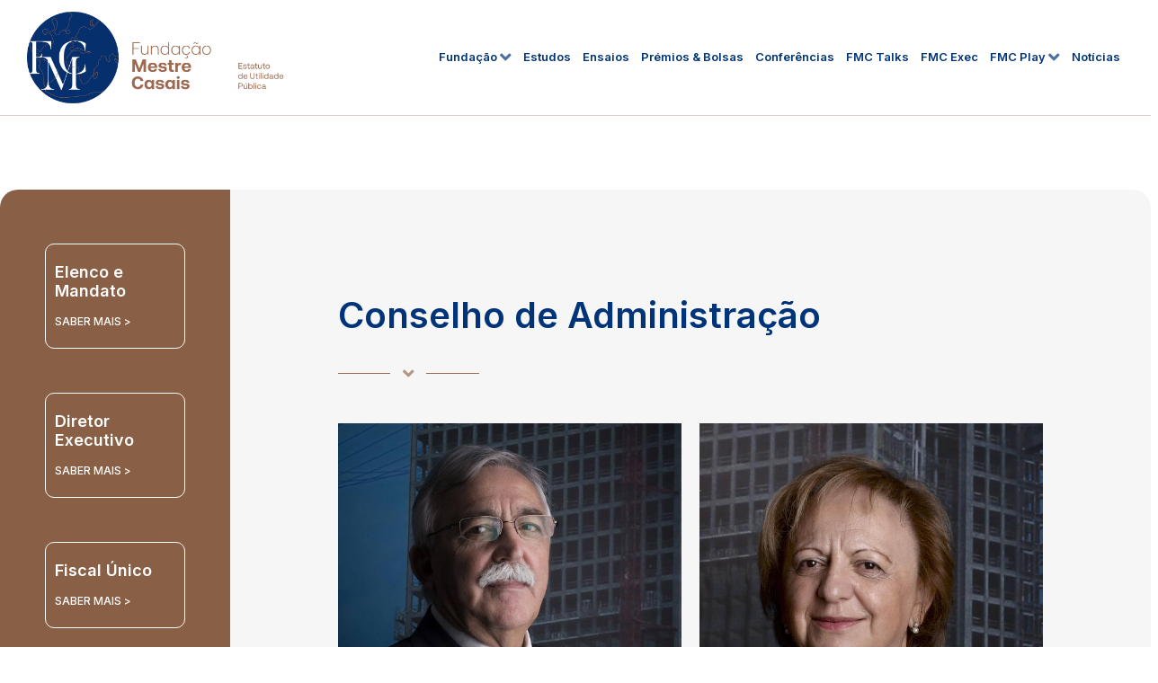

--- FILE ---
content_type: text/css; charset=utf-8
request_url: https://fmestrecasais.pt/wp-content/uploads/elementor/css/post-9.css?ver=1752488941
body_size: 294
content:
.elementor-kit-9{--e-global-color-primary:#003478;--e-global-color-secondary:#9B6E51;--e-global-color-text:#000000;--e-global-color-accent:#9B6E51;--e-global-color-302e21e:#FFFFFF;--e-global-typography-primary-font-family:"Inter";--e-global-typography-primary-font-weight:600;--e-global-typography-secondary-font-family:"Inter";--e-global-typography-secondary-font-weight:400;--e-global-typography-text-font-family:"Inter";--e-global-typography-text-font-weight:400;--e-global-typography-accent-font-family:"Inter";--e-global-typography-accent-font-weight:500;font-family:"Inter", Sans-serif;}.elementor-kit-9 a{font-family:"Inter", Sans-serif;}.elementor-kit-9 h1{font-family:"Inter", Sans-serif;}.elementor-kit-9 h2{font-family:"Inter", Sans-serif;}.elementor-kit-9 h3{font-family:"Inter", Sans-serif;}.elementor-kit-9 h4{font-family:"Inter", Sans-serif;}.elementor-kit-9 h5{font-family:"Inter", Sans-serif;}.elementor-kit-9 h6{font-family:"Inter", Sans-serif;}.elementor-section.elementor-section-boxed > .elementor-container{max-width:1140px;}.e-con{--container-max-width:1140px;}.elementor-widget:not(:last-child){margin-block-end:20px;}.elementor-element{--widgets-spacing:20px 20px;}{}h1.entry-title{display:var(--page-title-display);}.elementor-kit-9 e-page-transition{background-color:#FFBC7D;}@media(max-width:1024px){.elementor-section.elementor-section-boxed > .elementor-container{max-width:1024px;}.e-con{--container-max-width:1024px;}}@media(max-width:767px){.elementor-section.elementor-section-boxed > .elementor-container{max-width:767px;}.e-con{--container-max-width:767px;}}

--- FILE ---
content_type: text/css; charset=utf-8
request_url: https://fmestrecasais.pt/wp-content/uploads/elementor/css/post-15.css?ver=1752489106
body_size: 1053
content:
.elementor-15 .elementor-element.elementor-element-feb8660 > .elementor-container{max-width:1400px;}.elementor-15 .elementor-element.elementor-element-feb8660 .elementor-repeater-item-cde6c19.jet-parallax-section__layout .jet-parallax-section__image{background-size:auto;}.elementor-bc-flex-widget .elementor-15 .elementor-element.elementor-element-faf457b.elementor-column .elementor-widget-wrap{align-items:center;}.elementor-15 .elementor-element.elementor-element-faf457b.elementor-column.elementor-element[data-element_type="column"] > .elementor-widget-wrap.elementor-element-populated{align-content:center;align-items:center;}.elementor-15 .elementor-element.elementor-element-d926b32{text-align:left;}.elementor-15 .elementor-element.elementor-element-d926b32 img{width:330px;}.elementor-bc-flex-widget .elementor-15 .elementor-element.elementor-element-1bf4f75.elementor-column .elementor-widget-wrap{align-items:center;}.elementor-15 .elementor-element.elementor-element-1bf4f75.elementor-column.elementor-element[data-element_type="column"] > .elementor-widget-wrap.elementor-element-populated{align-content:center;align-items:center;}.elementor-15 .elementor-element.elementor-element-aa43002 .jet-nav--horizontal{justify-content:flex-end;text-align:right;}.elementor-15 .elementor-element.elementor-element-aa43002 .jet-nav--vertical .menu-item-link-top{justify-content:flex-end;text-align:right;}.elementor-15 .elementor-element.elementor-element-aa43002 .jet-nav--vertical-sub-bottom .menu-item-link-sub{justify-content:flex-end;text-align:right;}.elementor-15 .elementor-element.elementor-element-aa43002 .jet-mobile-menu.jet-mobile-menu-trigger-active .menu-item-link{justify-content:flex-end;text-align:right;}body:not(.rtl) .elementor-15 .elementor-element.elementor-element-aa43002 .jet-nav--horizontal .jet-nav__sub{text-align:left;}body.rtl .elementor-15 .elementor-element.elementor-element-aa43002 .jet-nav--horizontal .jet-nav__sub{text-align:right;}.elementor-15 .elementor-element.elementor-element-aa43002 .menu-item-link-top{color:var( --e-global-color-primary );padding:10px 0px 10px 13px;}.elementor-15 .elementor-element.elementor-element-aa43002 .menu-item-link-top .jet-nav-link-text{font-size:13px;font-weight:600;}.elementor-15 .elementor-element.elementor-element-aa43002 .menu-item:hover > .menu-item-link-top{color:var( --e-global-color-secondary );}.elementor-15 .elementor-element.elementor-element-aa43002 .jet-nav > .jet-nav__item{margin:0px 0px 0px 0px;}.elementor-15 .elementor-element.elementor-element-aa43002 .menu-item-link-top .jet-nav-arrow{margin-left:3px;}.elementor-15 .elementor-element.elementor-element-aa43002 .jet-nav--vertical-sub-left-side .menu-item-link-top .jet-nav-arrow{margin-right:3px;margin-left:0;}.elementor-15 .elementor-element.elementor-element-aa43002 .jet-mobile-menu.jet-mobile-menu-trigger-active .jet-nav--vertical-sub-left-side .menu-item-link-top .jet-nav-arrow{margin-left:3px;margin-right:0;}.elementor-15 .elementor-element.elementor-element-aa43002 .menu-item-link-sub .jet-nav-link-text{font-size:14px;font-weight:400;}.elementor-15 .elementor-element.elementor-element-aa43002 .menu-item-link-sub{color:var( --e-global-color-primary );padding:10px 20px 10px 20px;}.elementor-15 .elementor-element.elementor-element-aa43002 .menu-item:hover > .menu-item-link-sub{color:var( --e-global-color-secondary );}.elementor-15 .elementor-element.elementor-element-aa43002 .menu-item.current-menu-item > .menu-item-link-sub{color:var( --e-global-color-secondary );}.elementor-15 .elementor-element.elementor-element-aa43002 .jet-nav__sub > .jet-nav-item-sub:not(:last-child){border-style:solid;border-color:#9B6E5114;border-width:0;border-bottom-width:1px;}.elementor-15 .elementor-element.elementor-element-aa43002 .jet-nav__mobile-trigger{color:var( --e-global-color-primary );width:50px;height:50px;}.elementor-15 .elementor-element.elementor-element-aa43002 .jet-mobile-menu-active .jet-nav{padding:30px 30px 30px 30px;}.elementor-15 .elementor-element.elementor-element-aa43002 .jet-mobile-menu-active.jet-mobile-menu-active .jet-nav{box-shadow:0px 10px 10px 0px rgba(0, 0, 0, 0.15);}.elementor-15 .elementor-element.elementor-element-aa43002 > .elementor-widget-container{margin:0px 0px 0px 0px;}.elementor-15 .elementor-element.elementor-element-feb8660:not(.elementor-motion-effects-element-type-background), .elementor-15 .elementor-element.elementor-element-feb8660 > .elementor-motion-effects-container > .elementor-motion-effects-layer{background-color:var( --e-global-color-302e21e );}.elementor-15 .elementor-element.elementor-element-feb8660{border-style:solid;border-width:0px 0px 1px 0px;border-color:#9B6E5154;transition:background 0.3s, border 0.3s, border-radius 0.3s, box-shadow 0.3s;padding:0px 20px 0px 20px;}.elementor-15 .elementor-element.elementor-element-feb8660 > .elementor-background-overlay{transition:background 0.3s, border-radius 0.3s, opacity 0.3s;}@media(max-width:1024px){.elementor-15 .elementor-element.elementor-element-d926b32 img{width:100%;max-width:100%;}.elementor-15 .elementor-element.elementor-element-aa43002 .jet-nav--horizontal{justify-content:flex-end;text-align:right;}.elementor-15 .elementor-element.elementor-element-aa43002 .jet-nav--vertical .menu-item-link-top{justify-content:flex-end;text-align:right;}.elementor-15 .elementor-element.elementor-element-aa43002 .jet-nav--vertical-sub-bottom .menu-item-link-sub{justify-content:flex-end;text-align:right;}.elementor-15 .elementor-element.elementor-element-aa43002 .jet-mobile-menu.jet-mobile-menu-trigger-active .menu-item-link{justify-content:flex-end;text-align:right;}.elementor-15 .elementor-element.elementor-element-aa43002 .menu-item-link-top .jet-nav-link-text{font-size:12px;}.elementor-15 .elementor-element.elementor-element-aa43002 .menu-item-link-top{padding:4px 4px 4px 4px;}.elementor-15 .elementor-element.elementor-element-feb8660{padding:0px 10px 0px 10px;}}@media(min-width:768px){.elementor-15 .elementor-element.elementor-element-faf457b{width:25%;}.elementor-15 .elementor-element.elementor-element-1bf4f75{width:74.666%;}}@media(max-width:1024px) and (min-width:768px){.elementor-15 .elementor-element.elementor-element-faf457b{width:15%;}.elementor-15 .elementor-element.elementor-element-1bf4f75{width:85%;}}@media(max-width:767px){.elementor-15 .elementor-element.elementor-element-faf457b{width:50%;}.elementor-15 .elementor-element.elementor-element-1bf4f75{width:50%;}.elementor-15 .elementor-element.elementor-element-aa43002 .jet-nav--horizontal{justify-content:flex-start;text-align:left;}.elementor-15 .elementor-element.elementor-element-aa43002 .jet-nav--vertical .menu-item-link-top{justify-content:flex-start;text-align:left;}.elementor-15 .elementor-element.elementor-element-aa43002 .jet-nav--vertical-sub-bottom .menu-item-link-sub{justify-content:flex-start;text-align:left;}.elementor-15 .elementor-element.elementor-element-aa43002 .jet-mobile-menu.jet-mobile-menu-trigger-active .menu-item-link{justify-content:flex-start;text-align:left;}.elementor-15 .elementor-element.elementor-element-aa43002 .jet-nav-depth-0 .jet-nav__sub{margin-left:20px;}.elementor-15 .elementor-element.elementor-element-aa43002 .jet-nav--vertical-sub-left-side .jet-nav-depth-0 .jet-nav__sub{margin-right:20px;margin-left:0;}.elementor-15 .elementor-element.elementor-element-feb8660{padding:10px 10px 10px 10px;}}/* Start custom CSS for jet-nav-menu, class: .elementor-element-aa43002 */.elementor-15 .elementor-element.elementor-element-aa43002 .fa, .fas{
    font-size: 20px;
    opacity: 0.7;
}

.elementor-15 .elementor-element.elementor-element-aa43002  .jet-nav{
    top: 55px;
    
}/* End custom CSS */
/* Start custom CSS for jet-nav-menu, class: .elementor-element-aa43002 */.elementor-15 .elementor-element.elementor-element-aa43002 .fa, .fas{
    font-size: 20px;
    opacity: 0.7;
}

.elementor-15 .elementor-element.elementor-element-aa43002  .jet-nav{
    top: 55px;
    
}/* End custom CSS */

--- FILE ---
content_type: text/css; charset=utf-8
request_url: https://fmestrecasais.pt/wp-content/uploads/elementor/css/post-508.css?ver=1752488941
body_size: 1478
content:
.elementor-508 .elementor-element.elementor-element-dfb4df4 > .elementor-container{max-width:1400px;}.elementor-508 .elementor-element.elementor-element-dfb4df4 .elementor-repeater-item-da94252.jet-parallax-section__layout .jet-parallax-section__image{background-size:auto;}.elementor-508 .elementor-element.elementor-element-eb9cf82{text-align:left;}.elementor-508 .elementor-element.elementor-element-eb9cf82 img{width:23%;}.elementor-508 .elementor-element.elementor-element-e4a84e5{--spacer-size:0px;}.elementor-508 .elementor-element.elementor-element-bd9da90{text-align:center;}.elementor-508 .elementor-element.elementor-element-bd9da90 .elementor-heading-title{color:var( --e-global-color-302e21e );font-size:29px;font-weight:400;}.elementor-508 .elementor-element.elementor-element-5fd3e8a .elementor-field-group{padding-right:calc( 10px/2 );padding-left:calc( 10px/2 );margin-bottom:10px;}.elementor-508 .elementor-element.elementor-element-5fd3e8a .elementor-form-fields-wrapper{margin-left:calc( -10px/2 );margin-right:calc( -10px/2 );margin-bottom:-10px;}.elementor-508 .elementor-element.elementor-element-5fd3e8a .elementor-field-group.recaptcha_v3-bottomleft, .elementor-508 .elementor-element.elementor-element-5fd3e8a .elementor-field-group.recaptcha_v3-bottomright{margin-bottom:0;}body.rtl .elementor-508 .elementor-element.elementor-element-5fd3e8a .elementor-labels-inline .elementor-field-group > label{padding-left:0px;}body:not(.rtl) .elementor-508 .elementor-element.elementor-element-5fd3e8a .elementor-labels-inline .elementor-field-group > label{padding-right:0px;}body .elementor-508 .elementor-element.elementor-element-5fd3e8a .elementor-labels-above .elementor-field-group > label{padding-bottom:0px;}.elementor-508 .elementor-element.elementor-element-5fd3e8a .elementor-field-group > label, .elementor-508 .elementor-element.elementor-element-5fd3e8a .elementor-field-subgroup label{color:var( --e-global-color-302e21e );}.elementor-508 .elementor-element.elementor-element-5fd3e8a .elementor-field-group > label{font-weight:400;}.elementor-508 .elementor-element.elementor-element-5fd3e8a .elementor-field-type-html{padding-bottom:0px;font-weight:400;}.elementor-508 .elementor-element.elementor-element-5fd3e8a .elementor-field-group .elementor-field{color:var( --e-global-color-302e21e );}.elementor-508 .elementor-element.elementor-element-5fd3e8a .elementor-field-group:not(.elementor-field-type-upload) .elementor-field:not(.elementor-select-wrapper){background-color:#8D5F42;border-width:0px 0px 0px 0px;border-radius:100px 100px 100px 100px;}.elementor-508 .elementor-element.elementor-element-5fd3e8a .elementor-field-group .elementor-select-wrapper select{background-color:#8D5F42;border-width:0px 0px 0px 0px;border-radius:100px 100px 100px 100px;}.elementor-508 .elementor-element.elementor-element-5fd3e8a .elementor-button{border-style:solid;border-width:1px 1px 1px 1px;border-radius:100px 100px 100px 100px;}.elementor-508 .elementor-element.elementor-element-5fd3e8a .e-form__buttons__wrapper__button-next{color:var( --e-global-color-302e21e );}.elementor-508 .elementor-element.elementor-element-5fd3e8a .elementor-button[type="submit"]{color:var( --e-global-color-302e21e );}.elementor-508 .elementor-element.elementor-element-5fd3e8a .elementor-button[type="submit"] svg *{fill:var( --e-global-color-302e21e );}.elementor-508 .elementor-element.elementor-element-5fd3e8a .e-form__buttons__wrapper__button-previous{color:#ffffff;}.elementor-508 .elementor-element.elementor-element-5fd3e8a .e-form__buttons__wrapper__button-next:hover{background-color:var( --e-global-color-302e21e );color:var( --e-global-color-accent );}.elementor-508 .elementor-element.elementor-element-5fd3e8a .elementor-button[type="submit"]:hover{background-color:var( --e-global-color-302e21e );color:var( --e-global-color-accent );}.elementor-508 .elementor-element.elementor-element-5fd3e8a .elementor-button[type="submit"]:hover svg *{fill:var( --e-global-color-accent );}.elementor-508 .elementor-element.elementor-element-5fd3e8a .e-form__buttons__wrapper__button-previous:hover{color:#ffffff;}.elementor-508 .elementor-element.elementor-element-5fd3e8a .elementor-message.elementor-message-success{color:var( --e-global-color-302e21e );}.elementor-508 .elementor-element.elementor-element-5fd3e8a .elementor-message.elementor-message-danger{color:var( --e-global-color-302e21e );}.elementor-508 .elementor-element.elementor-element-5fd3e8a .elementor-message.elementor-help-inline{color:var( --e-global-color-302e21e );}.elementor-508 .elementor-element.elementor-element-5fd3e8a{--e-form-steps-indicators-spacing:20px;--e-form-steps-indicator-padding:30px;--e-form-steps-indicator-inactive-primary-color:var( --e-global-color-302e21e );--e-form-steps-indicator-inactive-secondary-color:#ffffff;--e-form-steps-indicator-active-secondary-color:#ffffff;--e-form-steps-indicator-completed-secondary-color:#ffffff;--e-form-steps-divider-width:1px;--e-form-steps-divider-gap:10px;}.elementor-508 .elementor-element.elementor-element-a857ff2{--grid-template-columns:repeat(5, auto);--icon-size:20px;--grid-row-gap:10px;}.elementor-508 .elementor-element.elementor-element-a857ff2 .elementor-widget-container{text-align:right;}.elementor-508 .elementor-element.elementor-element-a857ff2 .elementor-social-icon{background-color:var( --e-global-color-302e21e );}.elementor-508 .elementor-element.elementor-element-a857ff2 .elementor-social-icon i{color:var( --e-global-color-secondary );}.elementor-508 .elementor-element.elementor-element-a857ff2 .elementor-social-icon svg{fill:var( --e-global-color-secondary );}.elementor-508 .elementor-element.elementor-element-a857ff2 .elementor-social-icon:hover{background-color:var( --e-global-color-primary );}.elementor-508 .elementor-element.elementor-element-a857ff2 .elementor-social-icon:hover i{color:var( --e-global-color-302e21e );}.elementor-508 .elementor-element.elementor-element-a857ff2 .elementor-social-icon:hover svg{fill:var( --e-global-color-302e21e );}.elementor-508 .elementor-element.elementor-element-e7b3664 .elementor-button{font-family:"Inter", Sans-serif;font-weight:500;border-style:solid;border-width:1px 1px 1px 1px;border-color:var( --e-global-color-302e21e );border-radius:100px 100px 100px 100px;}.elementor-508 .elementor-element.elementor-element-e7b3664 .elementor-button:hover, .elementor-508 .elementor-element.elementor-element-e7b3664 .elementor-button:focus{color:var( --e-global-color-secondary );background-color:var( --e-global-color-302e21e );}.elementor-508 .elementor-element.elementor-element-e7b3664 .elementor-button:hover svg, .elementor-508 .elementor-element.elementor-element-e7b3664 .elementor-button:focus svg{fill:var( --e-global-color-secondary );}.elementor-508 .elementor-element.elementor-element-dfb4df4:not(.elementor-motion-effects-element-type-background), .elementor-508 .elementor-element.elementor-element-dfb4df4 > .elementor-motion-effects-container > .elementor-motion-effects-layer{background-color:var( --e-global-color-secondary );}.elementor-508 .elementor-element.elementor-element-dfb4df4{transition:background 0.3s, border 0.3s, border-radius 0.3s, box-shadow 0.3s;padding:100px 20px 0px 20px;}.elementor-508 .elementor-element.elementor-element-dfb4df4 > .elementor-background-overlay{transition:background 0.3s, border-radius 0.3s, opacity 0.3s;}.elementor-508 .elementor-element.elementor-element-7c8c8a6 > .elementor-container{max-width:1400px;}.elementor-508 .elementor-element.elementor-element-7c8c8a6 .elementor-repeater-item-65df325.jet-parallax-section__layout .jet-parallax-section__image{background-size:auto;}.elementor-508 .elementor-element.elementor-element-528712e{color:var( --e-global-color-302e21e );font-size:12px;font-weight:400;}.elementor-508 .elementor-element.elementor-element-d7a814d.elementor-column > .elementor-widget-wrap{justify-content:flex-end;}.elementor-508 .elementor-element.elementor-element-e550c30{text-align:right;color:var( --e-global-color-302e21e );font-size:12px;font-weight:400;width:auto;max-width:auto;}.elementor-508 .elementor-element.elementor-element-1ba6686{text-align:right;color:var( --e-global-color-302e21e );font-size:12px;font-weight:400;width:auto;max-width:auto;}.elementor-508 .elementor-element.elementor-element-1ba6686 > .elementor-widget-container{margin:0px 0px 0px 10px;}.elementor-508 .elementor-element.elementor-element-7c8c8a6:not(.elementor-motion-effects-element-type-background), .elementor-508 .elementor-element.elementor-element-7c8c8a6 > .elementor-motion-effects-container > .elementor-motion-effects-layer{background-color:var( --e-global-color-secondary );}.elementor-508 .elementor-element.elementor-element-7c8c8a6{transition:background 0.3s, border 0.3s, border-radius 0.3s, box-shadow 0.3s;padding:40px 20px 0px 20px;}.elementor-508 .elementor-element.elementor-element-7c8c8a6 > .elementor-background-overlay{transition:background 0.3s, border-radius 0.3s, opacity 0.3s;}@media(max-width:1024px){.elementor-508 .elementor-element.elementor-element-eb9cf82 img{width:90px;}.elementor-508 .elementor-element.elementor-element-e4a84e5{--spacer-size:0px;}.elementor-508 .elementor-element.elementor-element-a857ff2{--grid-template-columns:repeat(4, auto);--icon-size:13px;}}@media(max-width:1024px) and (min-width:768px){.elementor-508 .elementor-element.elementor-element-2785696{width:20%;}.elementor-508 .elementor-element.elementor-element-fdef2ec{width:60%;}.elementor-508 .elementor-element.elementor-element-c493ab7{width:20%;}}@media(max-width:767px){.elementor-508 .elementor-element.elementor-element-eb9cf82{text-align:center;}.elementor-508 .elementor-element.elementor-element-eb9cf82 img{width:33%;max-width:33%;}.elementor-508 .elementor-element.elementor-element-e4a84e5{--spacer-size:30px;}.elementor-508 .elementor-element.elementor-element-a857ff2{--grid-template-columns:repeat(4, auto);}.elementor-508 .elementor-element.elementor-element-a857ff2 .elementor-widget-container{text-align:center;}.elementor-508 .elementor-element.elementor-element-dfb4df4{padding:50px 0px 40px 0px;}.elementor-bc-flex-widget .elementor-508 .elementor-element.elementor-element-27651f8.elementor-column .elementor-widget-wrap{align-items:center;}.elementor-508 .elementor-element.elementor-element-27651f8.elementor-column.elementor-element[data-element_type="column"] > .elementor-widget-wrap.elementor-element-populated{align-content:center;align-items:center;}.elementor-508 .elementor-element.elementor-element-27651f8.elementor-column > .elementor-widget-wrap{justify-content:center;}.elementor-508 .elementor-element.elementor-element-528712e{text-align:center;}.elementor-508 .elementor-element.elementor-element-d7a814d.elementor-column > .elementor-widget-wrap{justify-content:center;}.elementor-508 .elementor-element.elementor-element-e550c30{text-align:center;}.elementor-508 .elementor-element.elementor-element-1ba6686{text-align:center;}}/* Start custom CSS for form, class: .elementor-element-5fd3e8a */.elementor-508 .elementor-element.elementor-element-5fd3e8a a {
    color: white;
    text-decoration: underline;
}/* End custom CSS */
/* Start custom CSS for form, class: .elementor-element-5fd3e8a */.elementor-508 .elementor-element.elementor-element-5fd3e8a a {
    color: white;
    text-decoration: underline;
}/* End custom CSS */
/* Start custom CSS for text-editor, class: .elementor-element-e550c30 */.elementor-508 .elementor-element.elementor-element-e550c30 a{
    color: white;
}

.elementor-508 .elementor-element.elementor-element-e550c30 a:hover{
    color: white;
    text-decoration: underline;
}/* End custom CSS */
/* Start custom CSS for text-editor, class: .elementor-element-1ba6686 */.elementor-508 .elementor-element.elementor-element-1ba6686 a{
    color: white;
}

.elementor-508 .elementor-element.elementor-element-1ba6686 a:hover{
    color: white;
    text-decoration: underline;
}/* End custom CSS */
/* Start custom CSS for text-editor, class: .elementor-element-e550c30 */.elementor-508 .elementor-element.elementor-element-e550c30 a{
    color: white;
}

.elementor-508 .elementor-element.elementor-element-e550c30 a:hover{
    color: white;
    text-decoration: underline;
}/* End custom CSS */
/* Start custom CSS for text-editor, class: .elementor-element-1ba6686 */.elementor-508 .elementor-element.elementor-element-1ba6686 a{
    color: white;
}

.elementor-508 .elementor-element.elementor-element-1ba6686 a:hover{
    color: white;
    text-decoration: underline;
}/* End custom CSS */

--- FILE ---
content_type: text/css; charset=utf-8
request_url: https://fmestrecasais.pt/wp-content/uploads/elementor/css/post-649.css?ver=1752489028
body_size: 2010
content:
.elementor-649 .elementor-element.elementor-element-736aeb7 .elementor-repeater-item-0f243e2.jet-parallax-section__layout .jet-parallax-section__image{background-size:auto;}.elementor-649 .elementor-element.elementor-element-f70c729 .jet-video__overlay:before{background-color:#00000021;}.elementor-649 .elementor-element.elementor-element-f70c729 .jet-video__play-button{font-size:236px;color:var( --e-global-color-302e21e );}.elementor-649 .elementor-element.elementor-element-81d338b .elementor-repeater-item-475aad8.jet-parallax-section__layout .jet-parallax-section__image{background-size:auto;}.elementor-649 .elementor-element.elementor-element-2817e96 > .elementor-element-populated{transition:background 0.3s, border 0.3s, border-radius 0.3s, box-shadow 0.3s;margin:0px 0px -200px 0px;--e-column-margin-right:0px;--e-column-margin-left:0px;}.elementor-649 .elementor-element.elementor-element-2817e96 > .elementor-element-populated > .elementor-background-overlay{transition:background 0.3s, border-radius 0.3s, opacity 0.3s;}.elementor-649 .elementor-element.elementor-element-6222345 img{width:100%;border-radius:10px 10px 10px 10px;}.elementor-649 .elementor-element.elementor-element-81d338b{margin-top:0px;margin-bottom:0px;padding:40px 0px 0px 0px;}.elementor-649 .elementor-element.elementor-element-92ba646 > .elementor-container{max-width:1400px;}.elementor-649 .elementor-element.elementor-element-92ba646 .elementor-repeater-item-a110a16.jet-parallax-section__layout .jet-parallax-section__image{background-size:auto;}.elementor-649 .elementor-element.elementor-element-c5a34c8:not(.elementor-motion-effects-element-type-background) > .elementor-widget-wrap, .elementor-649 .elementor-element.elementor-element-c5a34c8 > .elementor-widget-wrap > .elementor-motion-effects-container > .elementor-motion-effects-layer{background-color:#895F45;}.elementor-649 .elementor-element.elementor-element-c5a34c8 > .elementor-element-populated, .elementor-649 .elementor-element.elementor-element-c5a34c8 > .elementor-element-populated > .elementor-background-overlay, .elementor-649 .elementor-element.elementor-element-c5a34c8 > .elementor-background-slideshow{border-radius:20px 0px 0px 20px;}.elementor-649 .elementor-element.elementor-element-c5a34c8 > .elementor-element-populated{transition:background 0.3s, border 0.3s, border-radius 0.3s, box-shadow 0.3s;}.elementor-649 .elementor-element.elementor-element-c5a34c8 > .elementor-element-populated > .elementor-background-overlay{transition:background 0.3s, border-radius 0.3s, opacity 0.3s;}.elementor-649 .elementor-element.elementor-element-b0cac25 .elementor-repeater-item-13e74ff.jet-parallax-section__layout .jet-parallax-section__image{background-size:auto;}.elementor-649 .elementor-element.elementor-element-8f9fab0 .elementor-post__meta-data span + span:before{content:"•";}.elementor-649 .elementor-element.elementor-element-8f9fab0{--grid-column-gap:30px;--grid-row-gap:49px;}.elementor-649 .elementor-element.elementor-element-8f9fab0 .elementor-post__card{background-color:#FFFFFF00;border-color:var( --e-global-color-302e21e );border-width:1px;border-radius:10px;}.elementor-649 .elementor-element.elementor-element-8f9fab0 .elementor-post__text{padding:0 10px;}.elementor-649 .elementor-element.elementor-element-8f9fab0 .elementor-post__meta-data{padding:10px 10px;}.elementor-649 .elementor-element.elementor-element-8f9fab0 .elementor-post__avatar{padding-right:10px;padding-left:10px;}.elementor-649 .elementor-element.elementor-element-8f9fab0 .elementor-post__title, .elementor-649 .elementor-element.elementor-element-8f9fab0 .elementor-post__title a{color:var( --e-global-color-302e21e );font-size:18px;font-weight:600;}.elementor-649 .elementor-element.elementor-element-8f9fab0 .elementor-post__title{margin-bottom:10px;}.elementor-649 .elementor-element.elementor-element-8f9fab0 .elementor-post__read-more{color:var( --e-global-color-302e21e );}.elementor-649 .elementor-element.elementor-element-8f9fab0 a.elementor-post__read-more{font-size:12px;font-weight:500;}.elementor-649 .elementor-element.elementor-element-b0cac25{padding:40px 30px 40px 30px;}.elementor-649 .elementor-element.elementor-element-1b623a1:not(.elementor-motion-effects-element-type-background) > .elementor-widget-wrap, .elementor-649 .elementor-element.elementor-element-1b623a1 > .elementor-widget-wrap > .elementor-motion-effects-container > .elementor-motion-effects-layer{background-color:#F6F6F6;}.elementor-649 .elementor-element.elementor-element-1b623a1 > .elementor-element-populated, .elementor-649 .elementor-element.elementor-element-1b623a1 > .elementor-element-populated > .elementor-background-overlay, .elementor-649 .elementor-element.elementor-element-1b623a1 > .elementor-background-slideshow{border-radius:0px 20px 20px 0px;}.elementor-649 .elementor-element.elementor-element-1b623a1 > .elementor-element-populated{transition:background 0.3s, border 0.3s, border-radius 0.3s, box-shadow 0.3s;margin:0px 0px 0px 0px;--e-column-margin-right:0px;--e-column-margin-left:0px;padding:120px 120px 120px 120px;}.elementor-649 .elementor-element.elementor-element-1b623a1 > .elementor-element-populated > .elementor-background-overlay{transition:background 0.3s, border-radius 0.3s, opacity 0.3s;}.elementor-649 .elementor-element.elementor-element-90f7d02 .elementor-heading-title{color:#003478;font-weight:600;}.elementor-649 .elementor-element.elementor-element-0ab8816{--divider-border-style:solid;--divider-color:var( --e-global-color-accent );--divider-border-width:1px;}.elementor-649 .elementor-element.elementor-element-0ab8816 .elementor-divider-separator{width:20%;}.elementor-649 .elementor-element.elementor-element-0ab8816 .elementor-divider{padding-top:15px;padding-bottom:15px;}.elementor-649 .elementor-element.elementor-element-463c89a > .elementor-widget-container > .jet-listing-grid > .jet-listing-grid__items{--columns:2;}.elementor-649 .elementor-element.elementor-element-463c89a > .elementor-widget-container{margin:0px 0px 0px 0px;padding:0px 0px 0px 0px;}.elementor-649 .elementor-element.elementor-element-707c2c5{color:#424242;font-size:16px;font-weight:400;line-height:1.8em;}.elementor-649 .elementor-element.elementor-element-92ba646{margin-top:40px;margin-bottom:40px;padding:0px 0px 0px 0px;}.elementor-649 .elementor-element.elementor-element-f3dc50b > .elementor-container{max-width:1400px;}.elementor-649 .elementor-element.elementor-element-f3dc50b .elementor-repeater-item-e38f762.jet-parallax-section__layout .jet-parallax-section__image{background-size:auto;}.elementor-649 .elementor-element.elementor-element-fec9a2c{text-align:center;}.elementor-649 .elementor-element.elementor-element-fec9a2c .elementor-heading-title{font-weight:600;line-height:1.5em;}.elementor-649 .elementor-element.elementor-element-327f487{--divider-border-style:solid;--divider-color:var( --e-global-color-accent );--divider-border-width:1px;}.elementor-649 .elementor-element.elementor-element-327f487 .elementor-divider-separator{width:20%;margin:0 auto;margin-center:0;}.elementor-649 .elementor-element.elementor-element-327f487 .elementor-divider{text-align:center;padding-top:15px;padding-bottom:15px;}.elementor-649 .elementor-element.elementor-element-30fdd9d{--image-transition-duration:800ms;--overlay-transition-duration:800ms;--content-text-align:center;--content-padding:20px;--content-transition-duration:800ms;--content-transition-delay:800ms;}.elementor-649 .elementor-element.elementor-element-30fdd9d .e-gallery-item:hover .elementor-gallery-item__overlay, .elementor-649 .elementor-element.elementor-element-30fdd9d .e-gallery-item:focus .elementor-gallery-item__overlay{background-color:#00000026;}.elementor-649 .elementor-element.elementor-element-f3dc50b:not(.elementor-motion-effects-element-type-background), .elementor-649 .elementor-element.elementor-element-f3dc50b > .elementor-motion-effects-container > .elementor-motion-effects-layer{background-color:#FBFBFB;}.elementor-649 .elementor-element.elementor-element-f3dc50b{transition:background 0.3s, border 0.3s, border-radius 0.3s, box-shadow 0.3s;padding:40px 0px 40px 0px;}.elementor-649 .elementor-element.elementor-element-f3dc50b > .elementor-background-overlay{transition:background 0.3s, border-radius 0.3s, opacity 0.3s;}.elementor-649 .elementor-element.elementor-element-a7f8716 > .elementor-container{max-width:1400px;}.elementor-649 .elementor-element.elementor-element-a7f8716 .elementor-repeater-item-04b91ea.jet-parallax-section__layout .jet-parallax-section__image{background-size:auto;}.elementor-649 .elementor-element.elementor-element-7ef79a1{text-align:center;}.elementor-649 .elementor-element.elementor-element-7ef79a1 .elementor-heading-title{font-weight:600;line-height:1.5em;}.elementor-649 .elementor-element.elementor-element-95eaef2{--divider-border-style:solid;--divider-color:var( --e-global-color-accent );--divider-border-width:1px;}.elementor-649 .elementor-element.elementor-element-95eaef2 .elementor-divider-separator{width:20%;margin:0 auto;margin-center:0;}.elementor-649 .elementor-element.elementor-element-95eaef2 .elementor-divider{text-align:center;padding-top:15px;padding-bottom:15px;}.elementor-649 .elementor-element.elementor-element-bde19a4 > .elementor-widget-container > .jet-listing-grid > .jet-listing-grid__items{--columns:2;}.elementor-649 .elementor-element.elementor-element-a7f8716:not(.elementor-motion-effects-element-type-background), .elementor-649 .elementor-element.elementor-element-a7f8716 > .elementor-motion-effects-container > .elementor-motion-effects-layer{background-color:#FBFBFB;}.elementor-649 .elementor-element.elementor-element-a7f8716{transition:background 0.3s, border 0.3s, border-radius 0.3s, box-shadow 0.3s;padding:40px 0px 40px 0px;}.elementor-649 .elementor-element.elementor-element-a7f8716 > .elementor-background-overlay{transition:background 0.3s, border-radius 0.3s, opacity 0.3s;}.elementor-649 .elementor-element.elementor-element-e7109b0 > .elementor-container{max-width:1400px;}.elementor-649 .elementor-element.elementor-element-e7109b0 .elementor-repeater-item-cf70b33.jet-parallax-section__layout .jet-parallax-section__image{background-size:auto;}.elementor-649 .elementor-element.elementor-element-fc8e7ff{text-align:center;}.elementor-649 .elementor-element.elementor-element-fc8e7ff .elementor-heading-title{color:#B47750;font-weight:600;line-height:1.5em;}.elementor-649 .elementor-element.elementor-element-643d70a{--divider-border-style:solid;--divider-color:var( --e-global-color-302e21e );--divider-border-width:1px;}.elementor-649 .elementor-element.elementor-element-643d70a .elementor-divider-separator{width:20%;margin:0 auto;margin-center:0;}.elementor-649 .elementor-element.elementor-element-643d70a .elementor-divider{text-align:center;padding-top:15px;padding-bottom:15px;}.elementor-649 .elementor-element.elementor-element-643d70a.elementor-view-stacked .elementor-icon{background-color:var( --e-global-color-302e21e );}.elementor-649 .elementor-element.elementor-element-643d70a.elementor-view-framed .elementor-icon, .elementor-649 .elementor-element.elementor-element-643d70a.elementor-view-default .elementor-icon{color:var( --e-global-color-302e21e );border-color:var( --e-global-color-302e21e );}.elementor-649 .elementor-element.elementor-element-643d70a.elementor-view-framed .elementor-icon, .elementor-649 .elementor-element.elementor-element-643d70a.elementor-view-default .elementor-icon svg{fill:var( --e-global-color-302e21e );}.elementor-649 .elementor-element.elementor-element-f97c83b > .elementor-widget-container > .jet-listing-grid > .jet-listing-grid__items{--columns:1;}.elementor-649 .elementor-element.elementor-element-f97c83b .jet-listing-grid__slider-icon{font-size:20px;color:var( --e-global-color-302e21e );background:var( --e-global-color-secondary );}.elementor-649 .elementor-element.elementor-element-f97c83b .jet-listing-grid__slider-icon svg{height:20px;}.elementor-649 .elementor-element.elementor-element-f97c83b .jet-listing-grid__slider-icon:hover{color:var( --e-global-color-302e21e );background:#805337;}.elementor-649 .elementor-element.elementor-element-e7109b0:not(.elementor-motion-effects-element-type-background), .elementor-649 .elementor-element.elementor-element-e7109b0 > .elementor-motion-effects-container > .elementor-motion-effects-layer{background-color:#0E0E0E;}.elementor-649 .elementor-element.elementor-element-e7109b0{transition:background 0.3s, border 0.3s, border-radius 0.3s, box-shadow 0.3s;padding:40px 0px 40px 0px;}.elementor-649 .elementor-element.elementor-element-e7109b0 > .elementor-background-overlay{transition:background 0.3s, border-radius 0.3s, opacity 0.3s;}@media(max-width:1024px){.elementor-649 .elementor-element.elementor-element-c5a34c8 > .elementor-element-populated, .elementor-649 .elementor-element.elementor-element-c5a34c8 > .elementor-element-populated > .elementor-background-overlay, .elementor-649 .elementor-element.elementor-element-c5a34c8 > .elementor-background-slideshow{border-radius:0px 0px 20px 20px;}.elementor-649 .elementor-element.elementor-element-8f9fab0 .elementor-post__title{margin-bottom:10px;}.elementor-649 .elementor-element.elementor-element-1b623a1 > .elementor-element-populated, .elementor-649 .elementor-element.elementor-element-1b623a1 > .elementor-element-populated > .elementor-background-overlay, .elementor-649 .elementor-element.elementor-element-1b623a1 > .elementor-background-slideshow{border-radius:20px 20px 0px 0px;}.elementor-649 .elementor-element.elementor-element-1b623a1 > .elementor-element-populated{padding:50px 50px 50px 50px;}.elementor-649 .elementor-element.elementor-element-463c89a > .elementor-widget-container > .jet-listing-grid > .jet-listing-grid__items{--columns:2;}.elementor-649 .elementor-element.elementor-element-92ba646{margin-top:-60px;margin-bottom:0px;padding:20px 20px 20px 20px;}.elementor-649 .elementor-element.elementor-element-bde19a4 > .elementor-widget-container > .jet-listing-grid > .jet-listing-grid__items{--columns:2;}}@media(min-width:768px){.elementor-649 .elementor-element.elementor-element-940683d{width:4%;}.elementor-649 .elementor-element.elementor-element-2817e96{width:71%;}.elementor-649 .elementor-element.elementor-element-37b27e1{width:24.332%;}.elementor-649 .elementor-element.elementor-element-c5a34c8{width:20%;}.elementor-649 .elementor-element.elementor-element-1b623a1{width:80%;}}@media(max-width:1024px) and (min-width:768px){.elementor-649 .elementor-element.elementor-element-2817e96{width:100%;}.elementor-649 .elementor-element.elementor-element-37b27e1{width:10%;}.elementor-649 .elementor-element.elementor-element-c5a34c8{width:100%;}.elementor-649 .elementor-element.elementor-element-1b623a1{width:100%;}}@media(max-width:767px){.elementor-649 .elementor-element.elementor-element-2817e96 > .elementor-element-populated{margin:0px 0px 0px 0px;--e-column-margin-right:0px;--e-column-margin-left:0px;padding:0px 0px 0px 0px;}.elementor-649 .elementor-element.elementor-element-6222345 img{border-radius:0px 0px 0px 0px;}.elementor-649 .elementor-element.elementor-element-81d338b{margin-top:0px;margin-bottom:0px;}.elementor-649 .elementor-element.elementor-element-8f9fab0 .elementor-post__title{margin-bottom:20px;}.elementor-649 .elementor-element.elementor-element-1b623a1 > .elementor-element-populated{padding:60px 20px 60px 20px;}.elementor-649 .elementor-element.elementor-element-90f7d02 .elementor-heading-title{font-size:30px;}.elementor-649 .elementor-element.elementor-element-0ab8816 .elementor-divider-separator{width:50%;}.elementor-649 .elementor-element.elementor-element-463c89a > .elementor-widget-container > .jet-listing-grid > .jet-listing-grid__items{--columns:1;}.elementor-649 .elementor-element.elementor-element-92ba646{margin-top:-50px;margin-bottom:0px;padding:10px 10px 10px 10px;}.elementor-649 .elementor-element.elementor-element-fec9a2c .elementor-heading-title{font-size:25px;line-height:1.3em;}.elementor-649 .elementor-element.elementor-element-327f487 .elementor-divider-separator{width:50%;}.elementor-649 .elementor-element.elementor-element-7ef79a1 .elementor-heading-title{font-size:25px;line-height:1.4em;}.elementor-649 .elementor-element.elementor-element-95eaef2 .elementor-divider-separator{width:50%;}.elementor-649 .elementor-element.elementor-element-bde19a4 > .elementor-widget-container > .jet-listing-grid > .jet-listing-grid__items{--columns:1;}.elementor-649 .elementor-element.elementor-element-fc8e7ff .elementor-heading-title{font-size:25px;line-height:1.3em;}.elementor-649 .elementor-element.elementor-element-643d70a .elementor-divider-separator{width:50%;}.elementor-649 .elementor-element.elementor-element-f97c83b .jet-listing-grid__slider-icon{width:30px;height:30px;line-height:30px;margin-top:calc( -30px/2 );font-size:15px;}.elementor-649 .elementor-element.elementor-element-f97c83b .jet-listing-grid__slider-icon svg{height:15px;}.elementor-649 .elementor-element.elementor-element-f97c83b .jet-listing-grid__slider-icon.prev-arrow{top:60%;bottom:auto;}.elementor-649 .elementor-element.elementor-element-f97c83b .jet-listing-grid__slider-icon.next-arrow{top:60%;bottom:auto;}}/* Start custom CSS for section, class: .elementor-element-b0cac25 */.elementor-649 .elementor-element.elementor-element-b0cac25 { position: sticky; position: -webkit-sticky; top: 50px; }/* End custom CSS */
/* Start custom CSS for theme-post-content, class: .elementor-element-707c2c5 */.elementor-649 .elementor-element.elementor-element-707c2c5 a{
    color: #9B6E51;
    text-decoration: underline;
    word-break: break-all;
}

.elementor-649 .elementor-element.elementor-element-707c2c5 a:hover{
    color: #003478;
    text-decoration: underline;
}


.elementor-649 .elementor-element.elementor-element-707c2c5 h2{
    color: #9B6E51;
    line-height: 1.4em;
    font-size: 25px;
    font-weight: 600;

}

.elementor-649 .elementor-element.elementor-element-707c2c5 h3{
    color: #9B6E51;
    line-height: 1.4em;
    font-size: 20px;
    font-weight: 600;
}

.elementor-649 .elementor-element.elementor-element-707c2c5 h4{
    color: #9B6E51;
    line-height: 1.4em;
    font-size: 18px;
    font-weight: 600;
}

.elementor-649 .elementor-element.elementor-element-707c2c5 h5{
    color: #9B6E51;
    line-height: 1.4em;
    font-size: 18px;
    font-weight: 600;
}

.elementor-649 .elementor-element.elementor-element-707c2c5 h6{
    color: #9B6E51;
    line-height: 1.4em;
    font-size: 18px;
    font-weight: 600;
}

.elementor-649 .elementor-element.elementor-element-707c2c5 strong{
    font-weight: 600;
}/* End custom CSS */
/* Start custom CSS for section, class: .elementor-element-b0cac25 */.elementor-649 .elementor-element.elementor-element-b0cac25 { position: sticky; position: -webkit-sticky; top: 50px; }/* End custom CSS */
/* Start custom CSS for theme-post-content, class: .elementor-element-707c2c5 */.elementor-649 .elementor-element.elementor-element-707c2c5 a{
    color: #9B6E51;
    text-decoration: underline;
    word-break: break-all;
}

.elementor-649 .elementor-element.elementor-element-707c2c5 a:hover{
    color: #003478;
    text-decoration: underline;
}


.elementor-649 .elementor-element.elementor-element-707c2c5 h2{
    color: #9B6E51;
    line-height: 1.4em;
    font-size: 25px;
    font-weight: 600;

}

.elementor-649 .elementor-element.elementor-element-707c2c5 h3{
    color: #9B6E51;
    line-height: 1.4em;
    font-size: 20px;
    font-weight: 600;
}

.elementor-649 .elementor-element.elementor-element-707c2c5 h4{
    color: #9B6E51;
    line-height: 1.4em;
    font-size: 18px;
    font-weight: 600;
}

.elementor-649 .elementor-element.elementor-element-707c2c5 h5{
    color: #9B6E51;
    line-height: 1.4em;
    font-size: 18px;
    font-weight: 600;
}

.elementor-649 .elementor-element.elementor-element-707c2c5 h6{
    color: #9B6E51;
    line-height: 1.4em;
    font-size: 18px;
    font-weight: 600;
}

.elementor-649 .elementor-element.elementor-element-707c2c5 strong{
    font-weight: 600;
}/* End custom CSS */

--- FILE ---
content_type: text/css; charset=utf-8
request_url: https://fmestrecasais.pt/wp-content/uploads/elementor/css/post-847.css?ver=1752489009
body_size: 452
content:
.elementor-847 .elementor-element.elementor-element-46ce4d9 .elementor-repeater-item-1075910.jet-parallax-section__layout .jet-parallax-section__image{background-size:auto;}.elementor-847 .elementor-element.elementor-element-102bbed > .elementor-widget-wrap > .elementor-widget:not(.elementor-widget__width-auto):not(.elementor-widget__width-initial):not(:last-child):not(.elementor-absolute){margin-bottom:0px;}.elementor-847 .elementor-element.elementor-element-102bbed:not(.elementor-motion-effects-element-type-background) > .elementor-widget-wrap, .elementor-847 .elementor-element.elementor-element-102bbed > .elementor-widget-wrap > .elementor-motion-effects-container > .elementor-motion-effects-layer{background-color:var( --e-global-color-302e21e );}.elementor-847 .elementor-element.elementor-element-102bbed > .elementor-element-populated{transition:background 0.3s, border 0.3s, border-radius 0.3s, box-shadow 0.3s;}.elementor-847 .elementor-element.elementor-element-102bbed > .elementor-element-populated > .elementor-background-overlay{transition:background 0.3s, border-radius 0.3s, opacity 0.3s;}.elementor-847 .elementor-element.elementor-element-1d6c98e .jet-listing-dynamic-image{justify-content:flex-start;}.elementor-847 .elementor-element.elementor-element-1fcff0c{--spacer-size:20px;}.elementor-847 .elementor-element.elementor-element-5d1bafc .jet-listing-dynamic-field__content{color:var( --e-global-color-primary );font-family:"Casais", Sans-serif;font-size:20px;font-weight:600;line-height:1.1em;text-align:left;}.elementor-847 .elementor-element.elementor-element-5d1bafc .jet-listing-dynamic-field .jet-listing-dynamic-field__inline-wrap{width:auto;}.elementor-847 .elementor-element.elementor-element-5d1bafc .jet-listing-dynamic-field .jet-listing-dynamic-field__content{width:auto;}.elementor-847 .elementor-element.elementor-element-5d1bafc .jet-listing-dynamic-field{justify-content:flex-start;}.elementor-847 .elementor-element.elementor-element-5d1bafc > .elementor-widget-container{padding:30px 30px 0px 30px;}.elementor-847 .elementor-element.elementor-element-51c0fc6 .jet-listing-dynamic-field .jet-listing-dynamic-field__inline-wrap{width:auto;}.elementor-847 .elementor-element.elementor-element-51c0fc6 .jet-listing-dynamic-field .jet-listing-dynamic-field__content{width:auto;}.elementor-847 .elementor-element.elementor-element-51c0fc6 .jet-listing-dynamic-field{justify-content:flex-start;}.elementor-847 .elementor-element.elementor-element-51c0fc6 .jet-listing-dynamic-field__content{text-align:left;}.elementor-847 .elementor-element.elementor-element-51c0fc6 > .elementor-widget-container{padding:0px 30px 30px 30px;}.elementor-847 .elementor-element.elementor-element-af99979{--spacer-size:20px;}

--- FILE ---
content_type: text/css; charset=utf-8
request_url: https://fmestrecasais.pt/wp-content/uploads/elementor/css/post-664.css?ver=1752489009
body_size: 691
content:
.elementor-664 .elementor-element.elementor-element-e61160f > .elementor-container > .elementor-column > .elementor-widget-wrap{align-content:space-evenly;align-items:space-evenly;}.elementor-664 .elementor-element.elementor-element-e61160f .elementor-repeater-item-5cdb486.jet-parallax-section__layout .jet-parallax-section__image{background-size:auto;}.elementor-bc-flex-widget .elementor-664 .elementor-element.elementor-element-aa81393.elementor-column .elementor-widget-wrap{align-items:space-evenly;}.elementor-664 .elementor-element.elementor-element-aa81393.elementor-column.elementor-element[data-element_type="column"] > .elementor-widget-wrap.elementor-element-populated{align-content:space-evenly;align-items:space-evenly;}.elementor-664 .elementor-element.elementor-element-aa81393.elementor-column > .elementor-widget-wrap{justify-content:space-evenly;}.elementor-664 .elementor-element.elementor-element-aa81393 > .elementor-widget-wrap > .elementor-widget:not(.elementor-widget__width-auto):not(.elementor-widget__width-initial):not(:last-child):not(.elementor-absolute){margin-bottom:0px;}.elementor-664 .elementor-element.elementor-element-aa81393 > .elementor-element-populated{border-style:solid;border-width:1px 1px 1px 1px;border-color:var( --e-global-color-secondary );transition:background 0.3s, border 0.3s, border-radius 0.3s, box-shadow 0.3s;margin:10px 10px 10px 10px;--e-column-margin-right:10px;--e-column-margin-left:10px;padding:30px 30px 30px 30px;}.elementor-664 .elementor-element.elementor-element-aa81393 > .elementor-element-populated, .elementor-664 .elementor-element.elementor-element-aa81393 > .elementor-element-populated > .elementor-background-overlay, .elementor-664 .elementor-element.elementor-element-aa81393 > .elementor-background-slideshow{border-radius:10px 10px 10px 10px;}.elementor-664 .elementor-element.elementor-element-aa81393 > .elementor-element-populated > .elementor-background-overlay{transition:background 0.3s, border-radius 0.3s, opacity 0.3s;}.elementor-664 .elementor-element.elementor-element-5543a99 .jet-listing-dynamic-field__content{color:var( --e-global-color-secondary );font-size:20px;font-weight:900;text-align:left;}.elementor-664 .elementor-element.elementor-element-5543a99 .jet-listing-dynamic-field .jet-listing-dynamic-field__inline-wrap{width:auto;}.elementor-664 .elementor-element.elementor-element-5543a99 .jet-listing-dynamic-field .jet-listing-dynamic-field__content{width:auto;}.elementor-664 .elementor-element.elementor-element-5543a99 .jet-listing-dynamic-field{justify-content:flex-start;}.elementor-664 .elementor-element.elementor-element-5543a99 > .elementor-widget-container{margin:0px 0px 0px 0px;}.elementor-664 .elementor-element.elementor-element-d47a6ab .jet-listing-dynamic-field__content{color:#424242;font-size:16px;line-height:1.5em;text-align:left;}.elementor-664 .elementor-element.elementor-element-d47a6ab .jet-listing-dynamic-field .jet-listing-dynamic-field__inline-wrap{width:auto;}.elementor-664 .elementor-element.elementor-element-d47a6ab .jet-listing-dynamic-field .jet-listing-dynamic-field__content{width:auto;}.elementor-664 .elementor-element.elementor-element-d47a6ab .jet-listing-dynamic-field{justify-content:flex-start;}.elementor-664 .elementor-element.elementor-element-2e33788 .jet-listing-dynamic-link__link{align-self:flex-start;background-color:var( --e-global-color-secondary );color:var( --e-global-color-302e21e );padding:10px 20px 10px 20px;border-radius:100px 100px 100px 100px;flex-direction:row;}.elementor-664 .elementor-element.elementor-element-2e33788 .jet-listing-dynamic-link__link:hover{background-color:#724B32;}.elementor-664 .elementor-element.elementor-element-2e33788 .jet-listing-dynamic-link__icon{order:1;}body:not(.rtl) .elementor-664 .elementor-element.elementor-element-2e33788 .jet-listing-dynamic-link__icon{margin-right:7px;}body.rtl .elementor-664 .elementor-element.elementor-element-2e33788 .jet-listing-dynamic-link__icon{margin-left:7px;}.elementor-664 .elementor-element.elementor-element-2e33788 > .elementor-widget-container{margin:20px 0px 0px 0px;}.jet-listing-item.single-jet-engine.elementor-page-664 > .elementor{width:556px;margin-left:auto;margin-right:auto;}

--- FILE ---
content_type: text/css; charset=utf-8
request_url: https://fmestrecasais.pt/wp-content/uploads/elementor/css/post-669.css?ver=1752489009
body_size: 492
content:
.elementor-669 .elementor-element.elementor-element-43f4453 > .elementor-container{max-width:1400px;}.elementor-669 .elementor-element.elementor-element-43f4453 .elementor-repeater-item-9243cec.jet-parallax-section__layout .jet-parallax-section__image{background-size:auto;}.elementor-669 .elementor-element.elementor-element-030b886 > .elementor-widget-wrap > .elementor-widget:not(.elementor-widget__width-auto):not(.elementor-widget__width-initial):not(:last-child):not(.elementor-absolute){margin-bottom:5px;}.elementor-669 .elementor-element.elementor-element-2697ad7 .jet-listing-dynamic-field__content{color:var( --e-global-color-302e21e );font-size:25px;font-weight:700;text-align:left;}.elementor-669 .elementor-element.elementor-element-2697ad7 .jet-listing-dynamic-field .jet-listing-dynamic-field__inline-wrap{width:auto;}.elementor-669 .elementor-element.elementor-element-2697ad7 .jet-listing-dynamic-field .jet-listing-dynamic-field__content{width:auto;}.elementor-669 .elementor-element.elementor-element-2697ad7 .jet-listing-dynamic-field{justify-content:flex-start;}.elementor-669 .elementor-element.elementor-element-89fba89 .jet-listing-dynamic-field__content{color:var( --e-global-color-302e21e );font-size:18px;line-height:1.5em;text-align:left;}.elementor-669 .elementor-element.elementor-element-89fba89 .jet-listing-dynamic-field .jet-listing-dynamic-field__inline-wrap{width:auto;}.elementor-669 .elementor-element.elementor-element-89fba89 .jet-listing-dynamic-field .jet-listing-dynamic-field__content{width:auto;}.elementor-669 .elementor-element.elementor-element-89fba89 .jet-listing-dynamic-field{justify-content:flex-start;}.elementor-669 .elementor-element.elementor-element-cd321d4 .jet-listing-dynamic-field .jet-listing-dynamic-field__inline-wrap{width:auto;}.elementor-669 .elementor-element.elementor-element-cd321d4 .jet-listing-dynamic-field .jet-listing-dynamic-field__content{width:auto;}.elementor-669 .elementor-element.elementor-element-cd321d4 .jet-listing-dynamic-field{justify-content:flex-start;}.elementor-669 .elementor-element.elementor-element-cd321d4 .jet-listing-dynamic-field__content{text-align:left;}.elementor-669 .elementor-element.elementor-element-cd321d4 > .elementor-widget-container{margin:0px 0px 0px 0px;padding:0px 0px 0px 0px;}/* Start custom CSS for jet-listing-dynamic-field, class: .elementor-element-cd321d4 */.elementor-669 .elementor-element.elementor-element-cd321d4{
    font-size: 0px;
}

.elementor-669 .elementor-element.elementor-element-cd321d4 .jet-listing-dynamic-field,
.elementor-669 .elementor-element.elementor-element-cd321d4 .jet-listing-dynamic-field__inline-wrap,
.elementor-669 .elementor-element.elementor-element-cd321d4 .jet-listing-dynamic-field__content{
    width: 100% !important;
}

.elementor-669 .elementor-element.elementor-element-cd321d4 .jet-listing-dynamic-field__content{
    position: absolute;
    left: 0;
    top: 0;
    height: 100%;
}

.elementor-669 .elementor-element.elementor-element-cd321d4 .jet-listing-dynamic-field__inline-wrap{
    height: 0;
    padding-top: 56%;
    position: relative;
}

.elementor-669 .elementor-element.elementor-element-cd321d4 iframe{
    width: 100% !important;
    height: 100% !important;
}/* End custom CSS */
/* Start custom CSS for jet-listing-dynamic-field, class: .elementor-element-cd321d4 */.elementor-669 .elementor-element.elementor-element-cd321d4{
    font-size: 0px;
}

.elementor-669 .elementor-element.elementor-element-cd321d4 .jet-listing-dynamic-field,
.elementor-669 .elementor-element.elementor-element-cd321d4 .jet-listing-dynamic-field__inline-wrap,
.elementor-669 .elementor-element.elementor-element-cd321d4 .jet-listing-dynamic-field__content{
    width: 100% !important;
}

.elementor-669 .elementor-element.elementor-element-cd321d4 .jet-listing-dynamic-field__content{
    position: absolute;
    left: 0;
    top: 0;
    height: 100%;
}

.elementor-669 .elementor-element.elementor-element-cd321d4 .jet-listing-dynamic-field__inline-wrap{
    height: 0;
    padding-top: 56%;
    position: relative;
}

.elementor-669 .elementor-element.elementor-element-cd321d4 iframe{
    width: 100% !important;
    height: 100% !important;
}/* End custom CSS */

--- FILE ---
content_type: text/css; charset=utf-8
request_url: https://fmestrecasais.pt/wp-content/cache/min/1/assets/css/frontend.css?ver=1768506376
body_size: 617
content:
body.sws-role-editor .elementor-edit-link-title,body.sws-role-editor #wp-admin-bar-elementor_edit_page .ab-sub-wrapper{display:none!important}body.sws-role-editor a .elementor-edit-link-title{display:block!important}body.sws-role-editor #wp-admin-bar-root-default>li{display:none!important}body.sws-role-editor #wp-admin-bar-root-default li#wp-admin-bar-custom-node-1,body.sws-role-editor #wp-admin-bar-root-default li#wp-admin-bar-sws-front-editor,body.sws-role-editor #wp-admin-bar-root-default li#wp-admin-bar-wp-logo,body.sws-role-editor #wp-admin-bar-root-default li#wp-admin-bar-site-name,body.sws-role-editor #wp-admin-bar-root-default li#wp-admin-bar-edit,body.sws-role-editor #wp-admin-bar-root-default li#wp-admin-bar-elementor_edit_page,body.sws-role-editor #wp-admin-bar-root-default li#wp-admin-bar-wp-rocket{display:block!important}#wp-admin-bar-my-account .ab-sub-wrapper img.avatar,ul#wp-admin-bar-root-default li#wp-admin-bar-updates .ab-icon,#wpadminbar #wp-admin-bar-top-secondary .ab-item:before,#wp-admin-bar-elementor-maintenance-on .ab-sub-wrapper,ul#wp-admin-bar-root-default li .rank-math-icon,ul#wp-admin-bar-root-default li .ab-icon,ul#wp-admin-bar-root-default li img,ul#wp-admin-bar-root-default li svg,ul#wp-admin-bar-root-default li div:before,ul#wp-admin-bar-root-default li a:before{display:none!important}.sws-front-editor{margin-top:0px!important;background-color:#0066ff!important;background-image:url(https://backoffice.signed.pt/assets/images/logo/signed-icon-branco.svg)!important;background-size:80% 80%!important;background-position:center center!important;background-repeat:no-repeat!important;width:32px!important;height:32px;cursor:pointer!important}html.sws_toolbar #wpadminbar{margin-top:0}html .sws-front-editor:hover>div{background:transparent!important}body .sws-front-editor{margin-top:0px!important}#wp-admin-bar-elementor-maintenance-on>a{background-color:transparent!important;color:#f99!important;text-transform:uppercase}li#wp-admin-bar-elementor-maintenance-on,#wpadminbar .quicklinks>ul>li#wp-admin-bar-elementor-maintenance-on{float:right!important}#wpadminbar .quicklinks>ul>li>a{padding:0 15px}#wpadminbar #wp-admin-bar-wp-logo>.ab-item:after{display:inline;content:"Backoffice";color:#fff;padding:0 30px 0 0}#wpadminbar img.avatar.avatar-26{display:block;border-radius:100%;position:relative;margin-bottom:5px!important}#wp-admin-bar-my-account a{font-size:0}#wp-admin-bar-my-account .ab-sub-wrapper a{font-size:13px;text-align:right}#wpadminbar #wp-admin-bar-my-account.with-avatar #wp-admin-bar-user-actions>li{margin-left:16px}